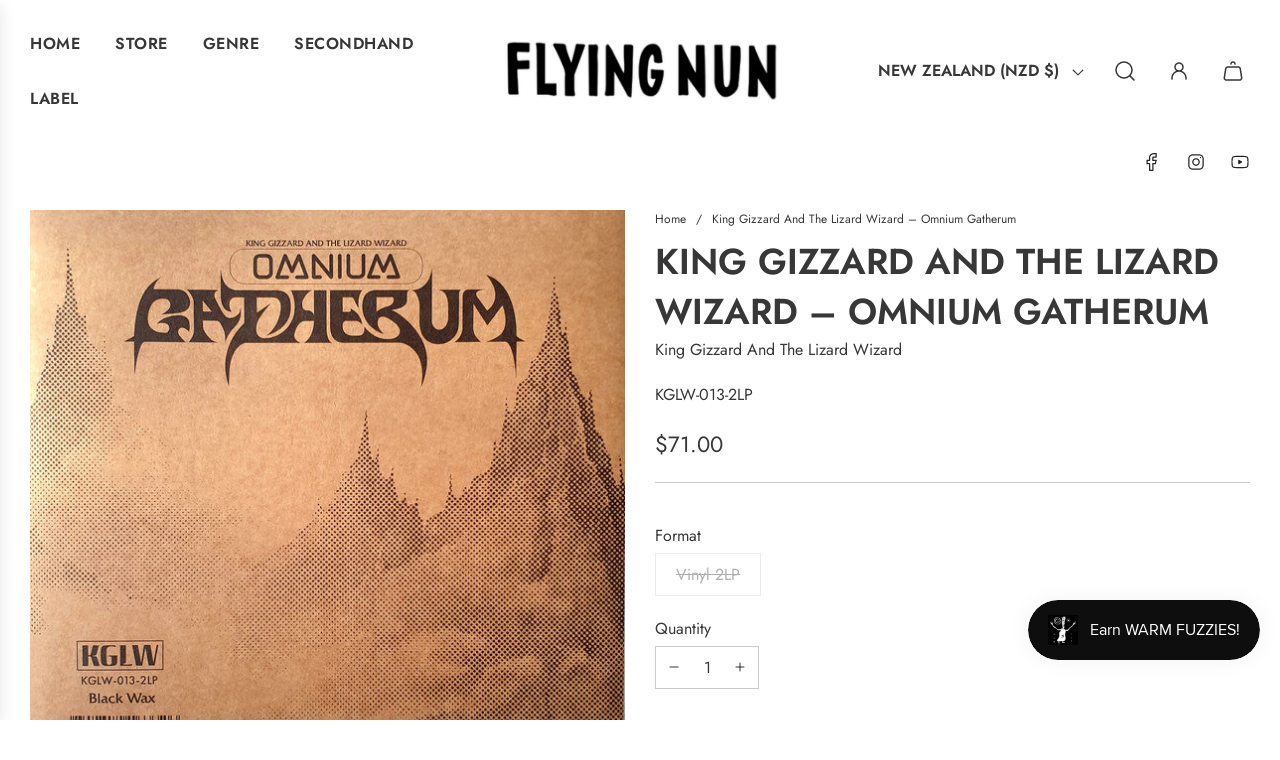

--- FILE ---
content_type: text/javascript; charset=utf-8
request_url: https://www.flyingnun.co.nz/products/king-gizzard-and-the-lizard-wizard-omnium-gatherum.js?currency=NZD&country=NZ
body_size: 828
content:
{"id":8109399605492,"title":"King Gizzard And The Lizard Wizard – Omnium Gatherum","handle":"king-gizzard-and-the-lizard-wizard-omnium-gatherum","description":"\u003cp\u003eThe 20th full-length studio release for Australian psychedelic rock band \u003cstrong\u003eKing Gizzard \u0026amp; the Lizard Wizard\u003c\/strong\u003e was produced by \u003cstrong\u003eStu Mackenzie.\u003c\/strong\u003e\u003c\/p\u003e\n\u003cp\u003eThis is a band, ten years into their career, still at the height of their powers, rejuvenated and ready to show the world that you still can’t second-guess them.\u003cbr\u003e\u003cbr\u003e\u003cstrong\u003e2 x Vinyl\u003cbr\u003e\u003c\/strong\u003e\u003cbr\u003e\u003cstrong\u003eTracklist:\u003c\/strong\u003e\u003cbr\u003eThe Dripping Tap \u003cbr\u003e Magenta Mountain \u003cbr\u003e Kepler-22b \u003cbr\u003e Gaia \u003cbr\u003e Ambergris \u003cbr\u003e Sadie Sorceress \u003cbr\u003e Evilest Man \u003cbr\u003e The Garden Goblin \u003cbr\u003e Blame It On The Weather \u003cbr\u003e Persistence \u003cbr\u003e The Grim Reaper \u003cbr\u003e Presumptuous \u003cbr\u003e Predator X \u003cbr\u003e Red Smoke \u003cbr\u003e Candles \u003cbr\u003e The Funeral\u003cbr\u003e\u003ciframe title=\"YouTube video player\" src=\"https:\/\/www.youtube.com\/embed\/s1ZkghDSzkE\" allowfullscreen=\"\" allow=\"accelerometer; autoplay; clipboard-write; encrypted-media; gyroscope; picture-in-picture; web-share\" width=\"560\" height=\"315\" frameborder=\"0\"\u003e\u003c\/iframe\u003e\u003cbr\u003e\u003c\/p\u003e","published_at":"2023-05-05T14:37:38+12:00","created_at":"2023-05-04T20:37:49+12:00","vendor":"King Gizzard And The Lizard Wizard","type":"KGLW","tags":["Alternative","King Gizzard And The Lizard Wizard","Not Flying Nun","Psychedelic Rock","Universal","Vinyl"],"price":7100,"price_min":7100,"price_max":7100,"available":false,"price_varies":false,"compare_at_price":null,"compare_at_price_min":0,"compare_at_price_max":0,"compare_at_price_varies":false,"variants":[{"id":43932814967028,"title":"Vinyl 2LP","option1":"Vinyl 2LP","option2":null,"option3":null,"sku":"KGLW-013-2LP","requires_shipping":true,"taxable":true,"featured_image":null,"available":false,"name":"King Gizzard And The Lizard Wizard – Omnium Gatherum - Vinyl 2LP","public_title":"Vinyl 2LP","options":["Vinyl 2LP"],"price":7100,"weight":900,"compare_at_price":null,"inventory_management":"shopify","barcode":"0842812163326","requires_selling_plan":false,"selling_plan_allocations":[]}],"images":["\/\/cdn.shopify.com\/s\/files\/1\/0450\/3165\/3527\/files\/kg_9f20b982-811e-4674-9434-9bf24251b3ef.jpg?v=1683189497"],"featured_image":"\/\/cdn.shopify.com\/s\/files\/1\/0450\/3165\/3527\/files\/kg_9f20b982-811e-4674-9434-9bf24251b3ef.jpg?v=1683189497","options":[{"name":"Format","position":1,"values":["Vinyl 2LP"]}],"url":"\/products\/king-gizzard-and-the-lizard-wizard-omnium-gatherum","media":[{"alt":"King Gizzard And The Lizard Wizard – Omnium Gatherum - Flying Nun  | Vinyl | CD","id":32071832240372,"position":1,"preview_image":{"aspect_ratio":1.029,"height":582,"width":599,"src":"https:\/\/cdn.shopify.com\/s\/files\/1\/0450\/3165\/3527\/files\/kg_9f20b982-811e-4674-9434-9bf24251b3ef.jpg?v=1683189497"},"aspect_ratio":1.029,"height":582,"media_type":"image","src":"https:\/\/cdn.shopify.com\/s\/files\/1\/0450\/3165\/3527\/files\/kg_9f20b982-811e-4674-9434-9bf24251b3ef.jpg?v=1683189497","width":599}],"requires_selling_plan":false,"selling_plan_groups":[]}